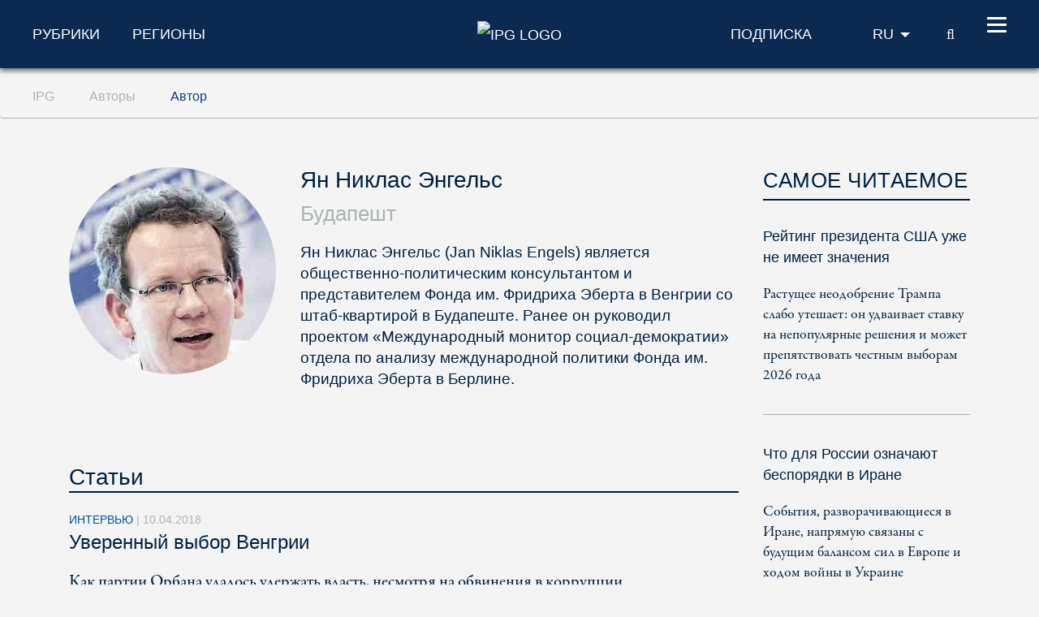

--- FILE ---
content_type: text/html; charset=utf-8
request_url: https://www.ipg-journal.io/ru/ipg/avtory/avtor/jan-niklas-ehngels/
body_size: 6690
content:
<!DOCTYPE html>
<html dir="ltr" lang="ru-RU">
<head>

<meta charset="utf-8">
<!-- 
	***************************************************
	*                                                 *
	*    TYPO3 Support / Programming                  *
	*    www.mediadreams.de                           *
	*                                                 *
	***************************************************

	This website is powered by TYPO3 - inspiring people to share!
	TYPO3 is a free open source Content Management Framework initially created by Kasper Skaarhoj and licensed under GNU/GPL.
	TYPO3 is copyright 1998-2026 of Kasper Skaarhoj. Extensions are copyright of their respective owners.
	Information and contribution at https://typo3.org/
-->




<meta name="generator" content="TYPO3 CMS" />
<meta name="robots" content="index, follow" />
<meta name="viewport" content="width=device-width, initial-scale=1.0, viewport-fit=cover" />
<meta name="keywords" content="международная политика, политика, безопасность, IPG, экология, демократия, Европа, европейская интеграция, FES, Friedrich-Ebert-Stiftung" />
<meta name="description" content="IPG – Международная политика и общество. Журнал о международных отношениях, безопасности и глобальных трендах" />


<link rel="stylesheet" type="text/css" href="https://www.ipg-journal.io/typo3temp/assets/compressed/merged-0f0506e58da0fde310a7368ea6651a2b-f2f6322b23391461cf2d4471ff326b47.css?1768736773" media="all">



<script src="https://www.ipg-journal.io/typo3temp/assets/compressed/merged-1d9452ced1f490bba962e3783fae5fee-121f17428cedca349b6db38d1a082b2c.js?1712605258"></script>


<!-- Fav and touch icons -->
      <link rel="apple-touch-icon-precomposed" sizes="144x144" href="/typo3conf/ext/site_base/Resources/Public/img/apple-touch-icon-144-precomposed.png">
      <link rel="apple-touch-icon-precomposed" sizes="114x114" href="/typo3conf/ext/site_base/Resources/Public/img/apple-touch-icon-114-precomposed.png">
      <link rel="apple-touch-icon-precomposed" sizes="72x72" href="/typo3conf/ext/site_base/Resources/Public/img/apple-touch-icon-72-precomposed.png">
      <link rel="apple-touch-icon-precomposed" href="/typo3conf/ext/site_base/Resources/Public/img/apple-touch-icon-57-precomposed.png">
      <link rel="shortcut icon" href="/typo3conf/ext/site_base/Resources/Public/img/favicon.png" type="image/png">
      <link rel="icon" href="/typo3conf/ext/site_base/Resources/Public/img/favicon.png" type="image/png"><!-- HTML5 shim, for IE6-8 support of HTML5 elements -->
          <!--[if lt IE 9]>      <script src="/typo3conf/ext/site_base/Resources/Public/js/html5shiv.js" type="text/javascript"></script><![endif]--><link rel="shortcut icon" type="image/png" href="/typo3conf/ext/site_base/Resources/Public/img/favicon.png" /><title>Ян Никлас Энгельс из Будапешт  – профиль автора, статьи и публикации &#124; IPG Journal</title><link rel="alternate" type="application/rss+xml" title="IPG Journal RSS-Feed" href="/articles.rss"><script>const baseUrl = "https://www.ipg-journal.io/ru/";const appSettingsUri = "https://www.ipg-journal.io/ru/push-uvedomlenie/"</script>
</head>
<body id="top">

<nav id="skipLinks" class="sr-only sr-only-focusable"><dfn>Сокращения в навигации</dfn><ul><li><a href="#main" accesskey="1">Перейти к содержанию (ключ доступа '1')</a></li><li><a href="#search" accesskey="2">Перейти к поиску (ключ доступа '2')</a></li><li><a href="#mainNavi" accesskey="3">Перейти к навигации (ключ доступа '3')</a></li></ul></nav><!-- ********** HEADER ********** --><header id="mainHeader"><dfn>
            Шапка
        </dfn><div class="header-fixed"><div class="main bg-secondary text-white"><div class="wrapper"><div class="row align-items-center"><div class="col-lg-5 d-none d-lg-block"><nav class="specialCategoryNavi"><ul class="list-unstyled list-inline mb-md-0" role="menubar"><li class="first list-inline-item mr-5"><a href="/ru/rubriki/vneshnjaja-politika-i-bezopasnost/" target="_top" title="Рубрики" data-target="menu9">Рубрики</a></li><li class="last list-inline-item"><a href="/ru/regiony/afrika/" target="_top" title="Регионы" data-target="menu11">Регионы</a></li></ul></nav><!-- /.specialCategoryNavi --></div><div class="col-4 col-lg-2 text-lg-center logo"><a href="/ru/" title="IPG - Главная" style="border:none"><img src="https://www.ipg-journal.io/typo3conf/ext/site_base/Resources/Public/img/ru/ipg-logo-white.svg" alt="IPG Logo"></a></div><div class="col-8 col-lg-5 text-right"><div class="navi newsletter"><a href="/ru/ipg/podpiska/"><img src="/typo3conf/ext/site_base/Resources/Public/img/icon-newsletter.svg" alt="Newsletter" class="d-lg-none" /><span class="d-none d-lg-block">Подписка</span></a></div><nav class="language" itemscope="" itemtype="http://schema.org/SiteNavigationElement"><div class="active"><strong itemprop="name">RU</strong></div><div class="dropdown bg-secondary"><div><a href="https://www.ips-journal.eu/" lang="en" hreflang="en" itemprop="url"><span itemprop="name">EN</span></a></div><div><a href="https://www.ipg-journal.de/" lang="de" hreflang="de" itemprop="url"><span itemprop="name">DE</span></a></div><div><a href="https://www.ipg-journal.io/ua/" lang="uk" hreflang="uk" itemprop="url"><span itemprop="name">UA</span></a></div></div></nav><div class="search-icon"><a href="/ru/search-result/" title="Поиск по IPG"><span class="icon-search"></span><span class="sr-only">Поиск</span></a></div><button id="nav-icon" type="button" data-toggle="collapse" data-target="#mainNavi" aria-expanded="false" aria-controls="collapseNavi"><span></span><span></span><span></span><span></span></button></div></div></div></div><div class="navi-wrapper"><div class="dropdown bg-blue-dark text-white"><div class="search-form"><form method="get" id="tx-solr-search-form-pi-results" action="/ru/search-result/" data-suggest="/ru/search-result?type=7384" data-suggest-header="Top Results" accept-charset="utf-8"><input type="text" class="tx-solr-q js-solr-q tx-solr-suggest tx-solr-suggest-focus" name="tx_solr[q]" value="" placeholder="Search IPG" enterkeyhint="search" /><button class="tx-solr-submit" type="submit" title="Искать"><span class="icon-search"></span><span class="sr-only">
                    Искать
                </span></button></form></div><nav id="mainNavi" class="mainNavi"><div class="app-settings"><ul class="list-unstyled" role="menubar"><li class="last"><a href="/ru/push-uvedomlenie/">Push-уведомление</a></li></ul></div><!-- /.appSettings --><ul class="list-unstyled" role="menubar"><li class="first"><a href="/ru/rubriki/vneshnjaja-politika-i-bezopasnost/" target="_top" role="menuitem" aria-haspopup="true">Рубрики</a><ul class="list-unstyled subNavi"><li class="first "><a href="/ru/rubriki/vneshnjaja-politika-i-bezopasnost/" target="_top" title="Внешняя политика и безопасность: Новости, публикации и комментарии">Внешняя политика и безопасность</a></li><li class=""><a href="/ru/rubriki/demokraticheskoe-obshchestvo/" target="_top" title="Демократическое общество: Новости, публикации и комментарии">Демократическое общество</a></li><li class=""><a href="/ru/rubriki/evropeiskaja-integracija/" target="_top" title="Европейская интеграция: Новости, публикации и комментарии">Европейская интеграция</a></li><li class=""><a href="/ru/rubriki/ehkologija-i-ustoichivoe-razvitie/" target="_top" title="Экология и устойчивое развитие: Новости, публикации и комментарии">Экономика и экология</a></li><li class=""><a href="/ru/intervju/" target="_top" title="Интервью по актуальным вопросам международной политики и общества">Интервью</a></li><li class=""><a href="/ru/mnenie/" target="_top" title="Мнение">Мнение</a></li><li class="last "><a href="/ru/video/" target="_top" title="Видео">Видео</a></li></ul></li><li><a href="/ru/regiony/afrika/" target="_top" role="menuitem" aria-haspopup="true">Регионы</a><ul class="list-unstyled subNavi"><li class="first "><a href="/ru/regiony/afrika/" target="_top" title="Африка – Актуальные политические новости, мнения и аналитика">Африка</a></li><li class=""><a href="/ru/regiony/azija/" target="_top" title="Азия – Актуальные политические новости, мнения и аналитика">Азия</a></li><li class=""><a href="/ru/regiony/evropa/" target="_top" title="Европа – Актуальные политические новости, мнения и аналитика">Европа</a></li><li class=""><a href="/ru/regiony/blizhnii-vostok/" target="_top" title="Ближний Восток – Актуальные политические новости, мнения и аналитика">Ближний Восток/Северная Африка</a></li><li class=""><a href="/ru/regiony/latinskaja-amerika/" target="_top" title="Латинская Америка – Актуальные политические новости, мнения и аналитика">Латинская Америка</a></li><li class=""><a href="/ru/regiony/severnaja-amerika/" target="_top" title="Северная Америка – Актуальные политические новости, мнения и аналитика">Северная Америка</a></li><li class="last "><a href="/ru/regiony/mir/" target="_top" title="Мир – Актуальные политические новости, мнения и аналитика">Мир</a></li></ul></li><li class="last active"><em><a href="/ru/ipg/ob-ipg/" target="_top" role="menuitem" aria-haspopup="true">IPG</a></em><ul class="list-unstyled subNavi"><li class="first "><a href="/ru/ipg/ob-ipg/" target="_top" title="Об IPG">Об IPG</a></li><li class=""><a href="/ru/ipg/informacija-dlja-avtorov/" target="_top" title="Информация для авторов">Информация для авторов</a></li><li class="active"><em><a href="/ru/ipg/avtory/" target="_top" title="Авторы от А до Я">Авторы</a></em></li><li class=""><a href="/ru/arkhiv/" target="_top" title="Архив">Архив</a></li><li class="last "><a href="/ru/ipg/podpiska/" target="_top" title="Подписка">Подписка</a></li></ul></li></ul><div class="social"><a href="https://twitter.com/ipgjournal_io"><i class="icon-twitter"></i><span class="sr-only">Twitter</span></a>&nbsp;<a href="http://www.facebook.com/ipg.journal.io/"><i class="icon-facebook"></i><span class="sr-only">Facebook</span></a>&nbsp;<a href="https://www.youtube.com/channel/UC-xqHeMQz6nt7xDWOJehsHQ"><i class="icon-youtube"></i><span class="sr-only">Youtube</span></a>&nbsp;<a href="/ru/rss-feeds/"><i class="icon-rss"></i><span class="sr-only">RSS-Feeds</span></a></div></nav><!-- /.mainNavi --></div><nav class="specialCategorySubNavi bg-blue-dark text-white" id="menu9"><ul class="list-unstyled" role="menubar"><li class="first "><a href="/ru/rubriki/vneshnjaja-politika-i-bezopasnost/" target="_top" title="Внешняя политика и безопасность: Новости, публикации и комментарии">Внешняя политика и безопасность</a></li><li class=""><a href="/ru/rubriki/demokraticheskoe-obshchestvo/" target="_top" title="Демократическое общество: Новости, публикации и комментарии">Демократическое общество</a></li><li class=""><a href="/ru/rubriki/evropeiskaja-integracija/" target="_top" title="Европейская интеграция: Новости, публикации и комментарии">Европейская интеграция</a></li><li class=""><a href="/ru/rubriki/ehkologija-i-ustoichivoe-razvitie/" target="_top" title="Экология и устойчивое развитие: Новости, публикации и комментарии">Экономика и экология</a></li><li class=""><a href="/ru/intervju/" target="_top" title="Интервью по актуальным вопросам международной политики и общества">Интервью</a></li><li class=""><a href="/ru/mnenie/" target="_top" title="Мнение">Мнение</a></li><li class="last "><a href="/ru/video/" target="_top" title="Видео">Видео</a></li></ul></nav><!-- /.specialCategorySubNavi --><nav class="specialCategorySubNavi bg-blue-dark text-white" id="menu11"><ul class="list-unstyled" role="menubar"><li class="first "><a href="/ru/regiony/afrika/" target="_top" title="Африка – Актуальные политические новости, мнения и аналитика">Африка</a></li><li class=""><a href="/ru/regiony/azija/" target="_top" title="Азия – Актуальные политические новости, мнения и аналитика">Азия</a></li><li class=""><a href="/ru/regiony/evropa/" target="_top" title="Европа – Актуальные политические новости, мнения и аналитика">Европа</a></li><li class=""><a href="/ru/regiony/blizhnii-vostok/" target="_top" title="Ближний Восток – Актуальные политические новости, мнения и аналитика">Ближний Восток/Северная Африка</a></li><li class=""><a href="/ru/regiony/latinskaja-amerika/" target="_top" title="Латинская Америка – Актуальные политические новости, мнения и аналитика">Латинская Америка</a></li><li class=""><a href="/ru/regiony/severnaja-amerika/" target="_top" title="Северная Америка – Актуальные политические новости, мнения и аналитика">Северная Америка</a></li><li class="last "><a href="/ru/regiony/mir/" target="_top" title="Мир – Актуальные политические новости, мнения и аналитика">Мир</a></li></ul></nav><!-- /.specialCategorySubNavi --><div id="progress-container"><div id="progress-bar" class="progress-bar"></div></div></div></div><!-- /.header-fixed --><div class="breadcrumb-wrapper"><nav class="breadcrumb hidden-print" aria-label="breadcrumb"><div class="wrapper"><ol class="list-inline" role="menubar" itemscope itemtype="https://schema.org/BreadcrumbList"><li class="list-inline-item" itemprop="itemListElement" itemscope itemtype="http://schema.org/ListItem"><a href="/ru/ipg/ob-ipg/" itemprop="item"><span itemprop="name">
                                    IPG
                                </span></a><meta itemprop="position" content="1"></li><li class="list-inline-item" itemprop="itemListElement" itemscope itemtype="http://schema.org/ListItem"><a href="/ru/ipg/avtory/" itemprop="item"><span itemprop="name">
                                    Авторы
                                </span></a><meta itemprop="position" content="2"></li><li class="list-inline-item" itemprop="itemListElement" itemscope itemtype="http://schema.org/ListItem"><a href="/ru/ipg/avtory/avtor/" itemprop="item"><span itemprop="name">
                                    Aвтор
                                </span></a><meta itemprop="position" content="3"></li></ol></div></nav></div></header><main id="main"><div class="container"><!--TYPO3SEARCH_begin--><div id="c403" class="frame frame-default frame-type-list frame-layout-0"><div class="md-newsauthor"><div class="archiveList"><div class="row"><div class="img col-lg-9"><div class="row text-center text-md-left" itemscope itemtype="http://schema.org/Person"><div class="img col-md-4"><img class="img-fluid rounded-circle" alt="Ян Никлас Энгельс" src="https://www.ipg-journal.io/fileadmin/_processed_/5/5/csm_Engels_25e4e400d5.jpg" width="270" height="270" /></div><div class="col-md-8"><div class="details"><h1 itemprop="name">Ян Никлас Энгельс</h1><div class="city">Будапешт</div><div class="bio" itemprop="description"><p>Ян Никлас Энгельс (Jan Niklas Engels) является общественно-политическим консультантом и представителем Фонда им. Фридриха Эберта в Венгрии со штаб-квартирой в Будапеште. Ранее он руководил проектом «Международный монитор социал-демократии» отдела по анализу международной политики Фонда им. Фридриха Эберта в Берлине.</p></div></div></div></div><div class="row"><div class="articles col"><h2>Статьи</h2><article class="list article medium" itemscope="itemscope" itemtype="http://schema.org/Article"><div class="category">
                                    Интервью
                                    <span class="news-list-date">
                                        |
                                        <time datetime="2018-04-10">
                                            10.04.2018
                                            <meta itemprop="datePublished" content="2018-04-10" /></time></span></div><h3><a href="/ru/intervju/uverennyi-vybor-vengrii-510/"><span itemprop="headline">Уверенный выбор Венгрии</span></a></h3><p class="teaser"><a href="/ru/intervju/uverennyi-vybor-vengrii-510/"><div itemprop="description">
                                            
                                                    Как партии Орбана удалось удержать власть, несмотря на обвинения в коррупции
                                                
                                        </div></a></p></article><article class="list article medium" itemscope="itemscope" itemtype="http://schema.org/Article"><div class="category">
                                    Интервью
                                    <span class="news-list-date">
                                        |
                                        <time datetime="2016-09-30">
                                            30.09.2016
                                            <meta itemprop="datePublished" content="2016-09-30" /></time></span></div><h3><a href="/ru/intervju/do-90-procentov-neprijatija-133/"><span itemprop="headline">До 90 процентов неприятия </span></a></h3><p class="teaser"><a href="/ru/intervju/do-90-procentov-neprijatija-133/"><div itemprop="description">
                                            
                                                    Ян Никлас Энгельс из Будапешта о венгерском референдуме против квоты ЕС на беженцев.
                                                
                                        </div></a></p></article></div></div></div><div class="col-lg-3 sidebar"><!--TYPO3SEARCH_end--><div class="news-list-view"><!--
  =====================
    Partials/List/MeistGelesen.html
--><div class="h3 indent-md-5">
                Самое читаемое
            </div><article class="item article small indent-md-5" itemscope="itemscope" itemtype="http://schema.org/Article"><div class="h4" itemprop="headline"><a href="/ru/regiony/severnaja-amerika/reiting-prezidenta-ssha-uzhe-ne-imeet-znachenija-2702/">Рейтинг президента США уже не имеет значения </a></div><p itemprop="description"><a href="/ru/regiony/severnaja-amerika/reiting-prezidenta-ssha-uzhe-ne-imeet-znachenija-2702/">
                                    
                                            Растущее неодобрение Трампа слабо утешает: он удваивает ставку на непопулярные решения и может препятствовать честным выборам 2026 года
                                        
                                </a></p></article><article class="item article small indent-md-5" itemscope="itemscope" itemtype="http://schema.org/Article"><div class="h4" itemprop="headline"><a href="/ru/rubriki/vneshnjaja-politika-i-bezopasnost/chto-dlja-rossii-oznachajut-besporjadki-v-irane-2801/">Что для России означают беспорядки в Иране</a></div><p itemprop="description"><a href="/ru/rubriki/vneshnjaja-politika-i-bezopasnost/chto-dlja-rossii-oznachajut-besporjadki-v-irane-2801/">
                                    
                                            События, разворачивающиеся в Иране, напрямую связаны с будущим балансом сил в Европе и ходом войны в Украине
                                        
                                </a></p></article><article class="item article small indent-md-5" itemscope="itemscope" itemtype="http://schema.org/Article"><div class="h4" itemprop="headline"><a href="/ru/regiony/blizhnii-vostok/na-vostok-2796/">На Восток</a></div><p itemprop="description"><a href="/ru/regiony/blizhnii-vostok/na-vostok-2796/">
                                    
                                            США усиливают давление на Иран. Это связано не со сменой режима, а с долгосрочным стратегическим противостоянием с Китаем.
                                        
                                </a></p></article></div><!--TYPO3SEARCH_begin--></div></div></div></div></div><!--TYPO3SEARCH_end--><div class="to-top d-lg-none"><a href="#top" title="На главную"><span class="sr-only">На главную</span></a></div></div><!-- /.container --></main><!-- /main --><hr class="invisible"/><!-- ********** FOOTER ********** --><footer id="footer" class="bg-secondary text-white"><dfn>
            Подвал
        </dfn><div class="container"><div class="row align-items-center d-lg-none"><div class="col text-right"><div class="social"><a href="https://twitter.com/ipgjournal_io"><i class="icon-twitter"></i><span class="sr-only">Twitter</span></a>&nbsp;<a href="http://www.facebook.com/ipg.journal.io/"><i class="icon-facebook"></i><span class="sr-only">Facebook</span></a>&nbsp;<a href="https://www.youtube.com/channel/UC-xqHeMQz6nt7xDWOJehsHQ"><i class="icon-youtube"></i><span class="sr-only">Youtube</span></a>&nbsp;<a href="/ru/rss-feeds/"><i class="icon-rss"></i><span class="sr-only">RSS-Feeds</span></a></div></div></div><div class="row"><!--
                <div class="col-5 col-md-4 col-lg-2 logo"><a href="https://www.fes.de" title="Öffnet www.fes.de in einem neuen Fenster"><img src="/typo3conf/ext/site_base/Resources/Public/img/fes-logo.svg" alt="FES Logo" width="100" height="60"></a></div>
                --><div class="col-12"><nav class="navi"><ul class="list-inline"><li class="item list-inline-item"><a href="/ru/kontakty/">Контакты</a></li><li class="item list-inline-item"><a href="/ru/o-proekte/">Импрессум</a></li><li class="item list-inline-item"><a href="/ru/politika-konfidencialnosti/">Защита персональных данных</a></li><li class="item list-inline-item"><a href="/ru/pravila-republikacii/">Правила републикации</a></li><li class="item list-inline-item"><a href="/ru/ipg/podpiska/">Подписка</a></li><li class="item list-inline-item"><a href="/ru/arkhiv/">Архив</a></li></ul></nav></div></div><!-- /.row --></div><!-- /.container --></footer><a href="/ru/newsletter-layer/" id="nliframelink" data-fancybox-type="iframe" style="display:none;"></a>


<script type="text/javascript">
/* <![CDATA[ */
var google_conversion_id = 860313449;
var google_custom_params = window.google_tag_params;
var google_remarketing_only = true;
/* ]]> */
</script>
<script type="text/javascript" src="//www.googleadservices.com/pagead/conversion.js">
</script>
<noscript>
<div style="display:inline;">
<img height="1" width="1" style="border-style:none;" alt="" src="//googleads.g.doubleclick.net/pagead/viewthroughconversion/860313449/?guid=ON&amp;script=0"/>
</div>
</noscript>
<script src="https://www.ipg-journal.io/typo3temp/assets/compressed/merged-6b2530b21db1225f574cbc6d6af63850-e3bcc370d18cb15f0bfa138f6639eb5d.js?1676284714"></script>
<script src="https://www.ipg-journal.io/typo3temp/assets/compressed/merged-d886a4fbbd17b379dec7cf7d9098aa7e-1e2f592b81e3049afa2266182e03cfcf.js?1726604739"></script>
<script>
/*<![CDATA[*/
/*TS_inlineFooter*/
        (function(i,s,o,g,r,a,m){i['GoogleAnalyticsObject']=r;i[r]=i[r]||function(){
        (i[r].q=i[r].q||[]).push(arguments)},i[r].l=1*new Date();a=s.createElement(o),
        m=s.getElementsByTagName(o)[0];a.async=1;a.src=g;m.parentNode.insertBefore(a,m)
        })(window,document,'script','//www.google-analytics.com/analytics.js','ga');

        ga('create', 'UA-87383495-1', 'auto');
          ga('set', 'anonymizeIp', true);
        ga('send', 'pageview');

/*]]>*/
</script>
<!-- Meta Pixel Code -->
<script>
!function(f,b,e,v,n,t,s)
{if(f.fbq)return;n=f.fbq=function(){n.callMethod?
n.callMethod.apply(n,arguments):n.queue.push(arguments)};
if(!f._fbq)f._fbq=n;n.push=n;n.loaded=!0;n.version='2.0';
n.queue=[];t=b.createElement(e);t.async=!0;
t.src=v;s=b.getElementsByTagName(e)[0];
s.parentNode.insertBefore(t,s)}(window, document,'script',
'https://connect.facebook.net/en_US/fbevents.js');
fbq('init', '163071774297341');
fbq('track', 'PageView');
</script>
<noscript><img height="1" width="1" style="display:none"
src="https://www.facebook.com/tr?id=163071774297341&ev=PageView&noscript=1"
/></noscript>
<!-- End Meta Pixel Code -->
</body>
</html>

--- FILE ---
content_type: text/plain
request_url: https://www.google-analytics.com/j/collect?v=1&_v=j102&aip=1&a=1663877515&t=pageview&_s=1&dl=https%3A%2F%2Fwww.ipg-journal.io%2Fru%2Fipg%2Favtory%2Favtor%2Fjan-niklas-ehngels%2F&ul=en-us%40posix&dt=%D0%AF%D0%BD%20%D0%9D%D0%B8%D0%BA%D0%BB%D0%B0%D1%81%20%D0%AD%D0%BD%D0%B3%D0%B5%D0%BB%D1%8C%D1%81%20%D0%B8%D0%B7%20%D0%91%D1%83%D0%B4%D0%B0%D0%BF%D0%B5%D1%88%D1%82%20%E2%80%93%20%D0%BF%D1%80%D0%BE%D1%84%D0%B8%D0%BB%D1%8C%20%D0%B0%D0%B2%D1%82%D0%BE%D1%80%D0%B0%2C%20%D1%81%D1%82%D0%B0%D1%82%D1%8C%D0%B8%20%D0%B8%20%D0%BF%D1%83%D0%B1%D0%BB%D0%B8%D0%BA%D0%B0%D1%86%D0%B8%D0%B8%20%7C%20IPG%20Journal&sr=1280x720&vp=1280x720&_u=YEBAAEABAAAAACAAI~&jid=1881147222&gjid=745679231&cid=323206710.1769368138&tid=UA-87383495-1&_gid=914274431.1769368138&_r=1&_slc=1&z=1650721753
body_size: -450
content:
2,cG-5NLCRL7ECB